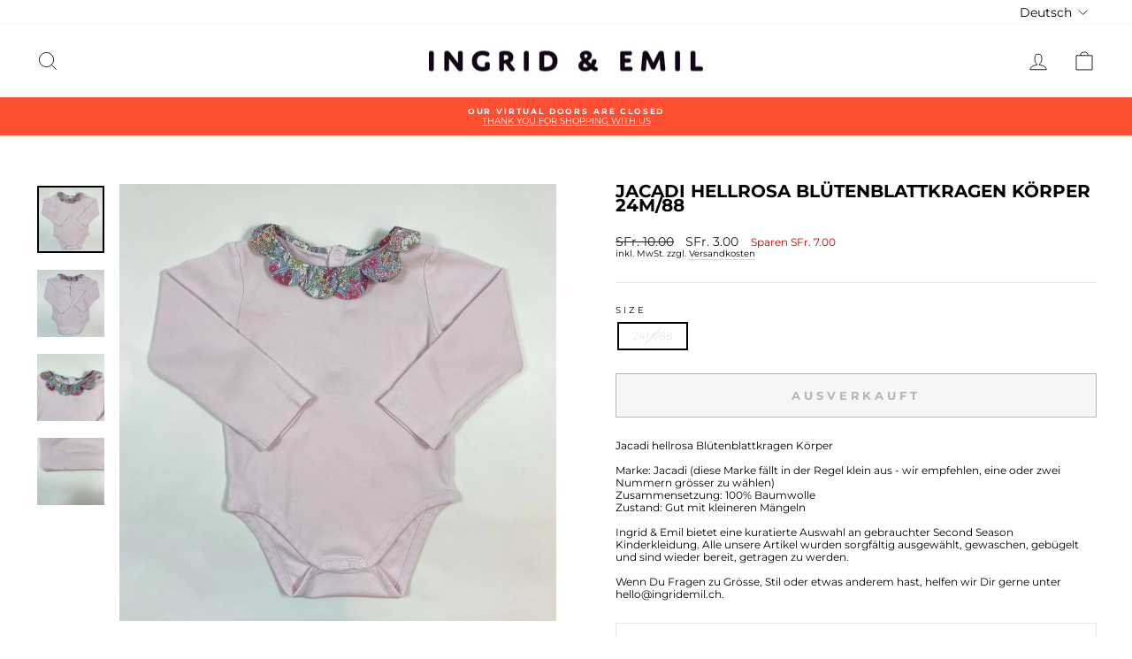

--- FILE ---
content_type: text/javascript; charset=utf-8
request_url: https://www.ingridemil.ch/de/products/jacadi-light-pink-petal-collar-body-11106.js
body_size: 822
content:
{"id":7917177503990,"title":"Jacadi hellrosa Blütenblattkragen Körper 24M\/88","handle":"jacadi-light-pink-petal-collar-body-11106","description":"\u003cp\u003eJacadi hellrosa Blütenblattkragen Körper\u003cbr\u003e\u003cbr\u003eMarke: Jacadi (diese Marke fällt in der Regel klein aus - wir empfehlen, eine oder zwei Nummern grösser zu wählen)\u003cbr\u003eZusammensetzung: 100% Baumwolle\u003cbr\u003eZustand: Gut mit kleineren Mängeln\u003cbr\u003e\u003cbr\u003eIngrid \u0026 Emil bietet eine kuratierte Auswahl an gebrauchter Second Season Kinderkleidung. Alle unsere Artikel wurden sorgfältig ausgewählt, gewaschen, gebügelt und sind wieder bereit, getragen zu werden.\u003cbr\u003e\u003cbr\u003eWenn Du Fragen zu Grösse, Stil oder etwas anderem hast, helfen wir Dir gerne unter hello@ingridemil.ch.\u003c\/p\u003e","published_at":"2022-11-28T16:52:42+01:00","created_at":"2022-11-25T18:12:34+01:00","vendor":"Ingrid \u0026 Emil Kids","type":"Bodys","tags":["11106","86-92","All-year","Bodies","Bodys","Bon avec défauts mineurs","Ganzjährig","Girl","Good with minor flaws","Gut mit kleineren Mängeln","Jacadi","liberty","Marymerak","Mädchen","pink","rosa","rose","Second Hand","Toute l'année"],"price":300,"price_min":300,"price_max":300,"available":false,"price_varies":false,"compare_at_price":1000,"compare_at_price_min":1000,"compare_at_price_max":1000,"compare_at_price_varies":false,"variants":[{"id":44672921698550,"title":"24M\/88","option1":"24M\/88","option2":null,"option3":null,"sku":null,"requires_shipping":true,"taxable":true,"featured_image":null,"available":false,"name":"Jacadi hellrosa Blütenblattkragen Körper 24M\/88 - 24M\/88","public_title":"24M\/88","options":["24M\/88"],"price":300,"weight":0,"compare_at_price":1000,"inventory_management":"shopify","barcode":null,"requires_selling_plan":false,"selling_plan_allocations":[]}],"images":["\/\/cdn.shopify.com\/s\/files\/1\/0311\/5797\/7227\/products\/1_SyvwcOYwMAYDshS1qPzPJgQdoeEeacg.jpg?v=1749734897","\/\/cdn.shopify.com\/s\/files\/1\/0311\/5797\/7227\/products\/1_Tm5GU1jia0jRn9gupdKpN3Lg2yKsX89.jpg?v=1749734897","\/\/cdn.shopify.com\/s\/files\/1\/0311\/5797\/7227\/products\/1_TO3apUQ1kbEjma2euJOY3FQP8lXunNR.jpg?v=1749734897","\/\/cdn.shopify.com\/s\/files\/1\/0311\/5797\/7227\/products\/1_TOmmGo0WdcQGDOOKhNsJd-KxRIOoPt2.jpg?v=1749734897"],"featured_image":"\/\/cdn.shopify.com\/s\/files\/1\/0311\/5797\/7227\/products\/1_SyvwcOYwMAYDshS1qPzPJgQdoeEeacg.jpg?v=1749734897","options":[{"name":"Size","position":1,"values":["24M\/88"]}],"url":"\/de\/products\/jacadi-light-pink-petal-collar-body-11106","media":[{"alt":"Jacadi light pink petal collar body 24M\/88 1","id":30825321660662,"position":1,"preview_image":{"aspect_ratio":1.0,"height":2000,"width":2000,"src":"https:\/\/cdn.shopify.com\/s\/files\/1\/0311\/5797\/7227\/products\/1_SyvwcOYwMAYDshS1qPzPJgQdoeEeacg.jpg?v=1749734897"},"aspect_ratio":1.0,"height":2000,"media_type":"image","src":"https:\/\/cdn.shopify.com\/s\/files\/1\/0311\/5797\/7227\/products\/1_SyvwcOYwMAYDshS1qPzPJgQdoeEeacg.jpg?v=1749734897","width":2000},{"alt":"Jacadi light pink petal collar body 24M\/88 4","id":30825321234678,"position":2,"preview_image":{"aspect_ratio":1.0,"height":2000,"width":2000,"src":"https:\/\/cdn.shopify.com\/s\/files\/1\/0311\/5797\/7227\/products\/1_Tm5GU1jia0jRn9gupdKpN3Lg2yKsX89.jpg?v=1749734897"},"aspect_ratio":1.0,"height":2000,"media_type":"image","src":"https:\/\/cdn.shopify.com\/s\/files\/1\/0311\/5797\/7227\/products\/1_Tm5GU1jia0jRn9gupdKpN3Lg2yKsX89.jpg?v=1749734897","width":2000},{"alt":"Jacadi light pink petal collar body 24M\/88 2","id":30825321529590,"position":3,"preview_image":{"aspect_ratio":1.0,"height":2000,"width":2000,"src":"https:\/\/cdn.shopify.com\/s\/files\/1\/0311\/5797\/7227\/products\/1_TO3apUQ1kbEjma2euJOY3FQP8lXunNR.jpg?v=1749734897"},"aspect_ratio":1.0,"height":2000,"media_type":"image","src":"https:\/\/cdn.shopify.com\/s\/files\/1\/0311\/5797\/7227\/products\/1_TO3apUQ1kbEjma2euJOY3FQP8lXunNR.jpg?v=1749734897","width":2000},{"alt":"Jacadi light pink petal collar body 24M\/88 3","id":30825321398518,"position":4,"preview_image":{"aspect_ratio":1.0,"height":2000,"width":2000,"src":"https:\/\/cdn.shopify.com\/s\/files\/1\/0311\/5797\/7227\/products\/1_TOmmGo0WdcQGDOOKhNsJd-KxRIOoPt2.jpg?v=1749734897"},"aspect_ratio":1.0,"height":2000,"media_type":"image","src":"https:\/\/cdn.shopify.com\/s\/files\/1\/0311\/5797\/7227\/products\/1_TOmmGo0WdcQGDOOKhNsJd-KxRIOoPt2.jpg?v=1749734897","width":2000}],"requires_selling_plan":false,"selling_plan_groups":[]}